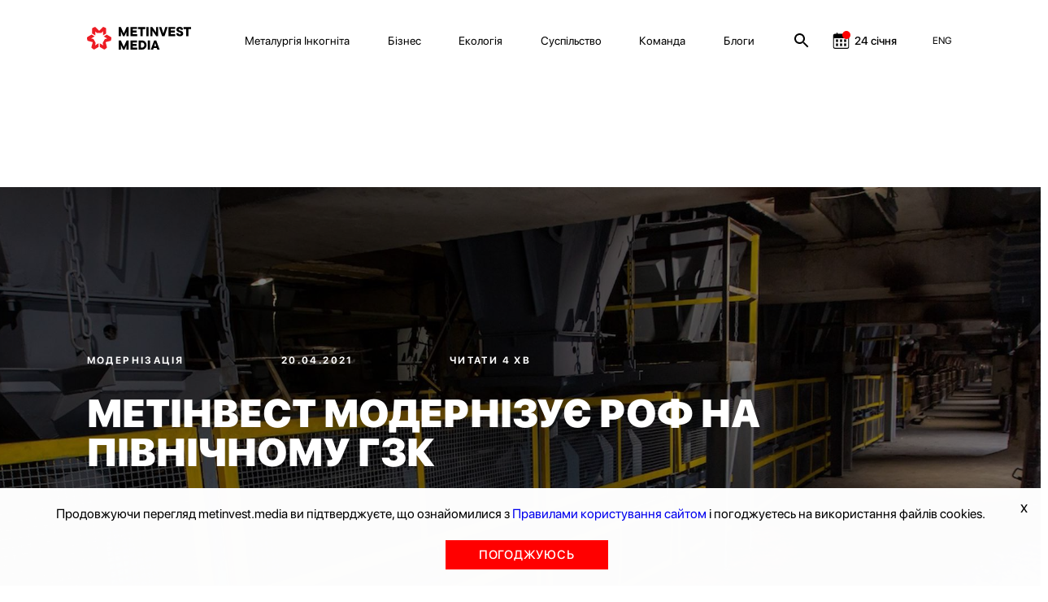

--- FILE ---
content_type: text/html; charset=utf-8
request_url: https://metinvest.media/ua/page/metinvest-moderniziruet-rof-na-sevgoke
body_size: 19179
content:
<!DOCTYPE html>
<html>
<head>
    <meta charset="UTF-8">
    <meta content="width=device-width, initial-scale=1, maximum-scale=1, user-scalable=no, shrink-to-fit=no" name="viewport">

    <link rel="shortcut icon" type="image/png" href="/dist/images/favicon.ico" />


    <link rel="stylesheet" href="/dist/css/site.css?v=8YbvTWsV1vUMW6JUtZIWvkFzp3zLJ-9SD9D1qImicA8" />

    
        <!-- Global site tag (gtag.js) - Google Analytics -->
        <script async src="https://www.googletagmanager.com/gtag/js?id=UA-154582588-1"></script>
        <script>
          window.dataLayer = window.dataLayer || [];
          function gtag(){dataLayer.push(arguments);}
          gtag('js', new Date());

          gtag('config', 'UA-154582588-1');
        </script>
    

    
<title>Метінвест модернізує РОФ на ПівнГЗК</title>
<meta property="og:type" content="website">
<meta name="description">
<meta property="og:description">
<meta property="og:title" content="Метінвест модернізує РОФ на ПівнГЗК">
	<meta property="og:image" content="https://metinvest.media/data/page/card/13/a4/13a44847783e4f179a81ba46c696897b_1280x854.jpg">
		<meta property="og:image:width" content="1280">
		<meta property="og:image:height" content="854">
<meta name="keywords">
<meta property="og:locale" content="uk">
	<meta property="fb:app_id" content="185074956134031">


			<link rel="alternate" hreflang="en" href="//metinvest.media/en/page/metinvest-moderniziruet-rof-na-sevgoke">
	<link rel="canonical" href="//metinvest.media/ua/page/metinvest-moderniziruet-rof-na-sevgoke" />





    
<script>
    window.readyQueue = [];
    window.$ = function(callback) {
        if (typeof callback == "function") {
            window.readyQueue.push({ callback: callback });
            return window.$;
        }

        return {
            ready: window.$
        };
    };

    window.readyScriptsQueue = [];
    window.readyScripts = function (urls, callback) {
        window.readyQueue.push({ urls: urls, callback: callback });
    }
</script>
	<style>
		.cursorPointer {
			cursor: pointer !important;
		}
	</style>
	<script>
	document.addEventListener('DOMContentLoaded', function(){
		setTimeout(() => {
				for (let item of document.querySelectorAll("img")){
        			if (!item.currentSrc)
        				continue
        			
        			item.classList.add("cursorPointer");
        		}	
		}, 1000)
	});
</script>
    

    <script type="application/ld+json">
    {
      "@context": "https://schema.org",
      "@type": "Organization",
      "url": "https://metinvest.media/",
      "logo": "https://metinvest.media/dist/images/seo-logo.svg"
    }
    </script>

	
        <script type="application/ld+json">
		     {"@context":"http://schema.org","@type":"NewsArticle","mainEntityOfPage":{"@type":"WebPage","@id":"//metinvest.media/ua/page/metinvest-moderniziruet-rof-na-sevgoke"},"headline":"Метінвест модернізує РОФ на ПівнГЗК","datePublished":"2021-04-21T12:26:33+03:00","dateModified":"2023-09-14T11:22:53+03:00","image":["https://metinvest.media/data/page/card/13/a4/13a44847783e4f179a81ba46c696897b_1280x854.jpg"]}
		</script>
    

    
<!-- Global site tag (gtag.js) - Google Analytics -->

    <script async src="https://www.googletagmanager.com/gtag/js?id=UA-154582588-1"></script>

    <!-- Facebook Pixel Code -->
    <script>
        !function(f,b,e,v,n,t,s)
        {if(f.fbq)return;n=f.fbq=function(){n.callMethod?
        n.callMethod.apply(n,arguments):n.queue.push(arguments)};
        if(!f._fbq)f._fbq=n;n.push=n;n.loaded=!0;n.version='2.0';
        n.queue=[];t=b.createElement(e);t.async=!0;
        t.src=v;s=b.getElementsByTagName(e)[0];
        s.parentNode.insertBefore(t,s)}(window,document,'script',
        'https://connect.facebook.net/en_US/fbevents.js');
        fbq('init', '1013652595698459');
        fbq('track', 'PageView');
    </script>
    <noscript>
        <img height="1" width="1"
        src="https://www.facebook.com/tr?id=1013652595698459&ev=PageView
        &noscript=1"/>
    </noscript>
    <!-- End Facebook Pixel Code -->
    
    
	<!-- Facebook Pixel Code -->
	<script>

!function(f,b,e,v,n,t,s)

{if(f.fbq)return;n=f.fbq=function(){n.callMethod?

n.callMethod.apply(n,arguments):n.queue.push(arguments)};

if(!f._fbq)f._fbq=n;n.push=n;n.loaded=!0;n.version='2.0';

n.queue=[];t=b.createElement(e);t.async=!0;

t.src=v;s=b.getElementsByTagName(e)[0];

s.parentNode.insertBefore(t,s)}(window, document,'script',

'https://connect.facebook.net/en_US/fbevents.js');

fbq('init', '397989391323122');

fbq('track', 'PageView');

</script>
	<noscript><img height="1" width="1" style="display:none" src="https://www.facebook.com/tr?id=397989391323122&ev=PageView&noscript=1"/></noscript>
	<!-- End Facebook Pixel Code -->

	<!-- BEGIN PLERDY CODE -->
	<script type="text/javascript" defer>
        var _protocol = (("https:" == document.location.protocol) ? " https://" : " http://");
        var _site_hash_code = "3fc4f917744033da423e43771861b1af";
        var _suid = 9971;
        </script>
	<script type="text/javascript" defer src="https://a.plerdy.com/public/js/click/main.js"></script>
	<!-- END PLERDY CODE -->

<script>
  window.dataLayer = window.dataLayer || [];
  function gtag(){dataLayer.push(arguments);}
  gtag('js', new Date());

  gtag('config', 'UA-154582588-1');
</script>


<!-- Hotjar Tracking Code for https://metinvest.media/ -->
<script>
    (function(h,o,t,j,a,r){
    h.hj=h.hj||function(){(h.hj.q=h.hj.q||[]).push(arguments)};
    h._hjSettings={hjid:2486885,hjsv:6};
    a=o.getElementsByTagName('head')[0];
    r=o.createElement('script');r.async=1;
    r.src=t+h._hjSettings.hjid+j+h._hjSettings.hjsv;
    a.appendChild(r);
    })(window,document,'https://static.hotjar.com/c/hotjar-','.js?sv=');
</script>
</head>
<body>
    <script>
	window.formatYoutubeUrl = function (inputLink){
		if (!inputLink)
			return;
		
		let resultLink = "";
		
        if (inputLink.includes("watch?v=")) {
        	resultLink = inputLink.replace("watch?v=", "embed/");
        } else if (inputLink.includes("embed")) {
        	resultLink = inputLink;
        } else if (inputLink.includes("https://youtu.be/")) {
        	resultLink = inputLink.replace("https://youtu.be/", "https://www.youtube.com/embed/")
        } else {
        	console.log("can not parse youtube url " + inputLink)
        }
        let amp = "&amp;"
        
        if (!resultLink)
        	return "";
        
        if (resultLink.includes(amp)) {
        	resultLink = resultLink.slice(0,resultLink.indexOf(amp))
        }
        
        return resultLink;
	}
</script>
<script>
	window.calendarHidePrevMonth = function(){
		var $el = $("#evPopDate");
		var $footerEl = $(".footer__date")
		
		if (!$el || !$footerEl)
			return ;
		
		var calendarText = $el[0].innerText;
		
		if (!calendarText)
			return ;
		
		var sp = calendarText.split(".")
		
		if (!sp || sp.length !== 2)
			return ;
		
			if (sp[0] === "01" || sp[0] === "1"){
				$footerEl.hide();
			} else {
				$footerEl.show();
		}
	};
</script>

<tpl id="WindowManager_WindowTemplate" style="display:none">
    &lt;div class=&quot;modal fade&quot; style=&quot;display: none;&quot; data-js-unit=&quot;AjaxWindow&quot; data-js-unit-options=&quot;{&amp;quot;mode&amp;quot;:&amp;quot;custom&amp;quot;}&quot;&gt;
        &lt;div class=&quot;modal-dialog&quot;&gt;
            &lt;div data-ajax-url=&quot;/ua/page/pagecard/card&quot; data-js-unit=&quot;AjaxUnit&quot; data-js-unit-options=&quot;{&amp;quot;successAction&amp;quot;:&amp;quot;setHtml&amp;quot;,&amp;quot;errorAction&amp;quot;:&amp;quot;alert&amp;quot;}&quot; data-ajax=&quot;ajax-window-loader&quot; data-ajax-data=&quot;&quot;&gt;
                &lt;div data-state=&quot;initial&quot;&gt;

                &lt;/div&gt;
                &lt;div data-state=&quot;loading&quot; style=&quot;display: none;&quot;&gt;
                    &lt;div class=&quot;modal-content&quot;&gt;
                        &lt;div class=&quot;modal-header&quot;&gt;
                            &lt;button type=&quot;button&quot; class=&quot;close&quot; data-dismiss=&quot;modal&quot; aria-label=&quot;Close&quot;&gt;
                                &lt;span aria-hidden=&quot;true&quot;&gt;×&lt;/span&gt;
                            &lt;/button&gt;
                            &lt;h4 class=&quot;modal-title&quot;&gt;&lt;/h4&gt;
                        &lt;/div&gt;
                        &lt;div class=&quot;modal-body&quot;&gt;
                            &lt;div class=&quot;h1 text-center&quot;&gt;Завантаження ...&lt;/div&gt;
                        &lt;/div&gt;
                    &lt;/div&gt;
                &lt;/div&gt;
                &lt;div data-state=&quot;success&quot; style=&quot;display: none;&quot;&gt;

                &lt;/div&gt;
            &lt;/div&gt;
            &lt;!-- /.modal-content --&gt;
        &lt;/div&gt;
        &lt;!-- /.modal-dialog --&gt;
    &lt;/div&gt;
</tpl>

<div data-js-unit="InlineJsUnit">
    <div id="WindowManager_WindowContainer"></div>

    <script type="text" data-inline-js-unit="ready" data-js-unit-method="ready">
        this.on("open.AjaxWindow", function(e) {
            alert("open")
        })
    </script>

</div>

<div style="position: absolute; left: -9000px" id="photoswipe_preload_root"></div>
<!-- Root element of PhotoSwipe. Must have class pswp. -->
<div class="pswp" tabindex="-1" role="dialog" aria-hidden="true" id="photoswipe_root" data-role="none">

    <!-- Background of PhotoSwipe. 
         It's a separate element as animating opacity is faster than rgba(). -->
    <div class="pswp__bg"></div>

    <!-- Slides wrapper with overflow:hidden. -->
    <div class="pswp__scroll-wrap">

        <!-- Container that holds slides. 
            PhotoSwipe keeps only 3 of them in the DOM to save memory.
            Don't modify these 3 pswp__item elements, data is added later on. -->
        <div class="pswp__container">
            <div class="pswp__item"></div>
            <div class="pswp__item"></div>
            <div class="pswp__item"></div>
        </div>

        <!-- Default (PhotoSwipeUI_Default) interface on top of sliding area. Can be changed. -->
        <div class="pswp__ui pswp__ui--hidden">

            <div class="pswp__top-bar">

                <!--  Controls are self-explanatory. Order can be changed. -->

                <div class="pswp__counter"></div>

                <button class="pswp__button pswp__button--close" title="Закрыть (Esc)" data-role="none"></button>

                <!-- <button class="pswp__button pswp__button--share" title="Share" data-role="none"></button> -->

                <button class="pswp__button pswp__button--fs" title="На полный экран" data-role="none"></button>

                <button class="pswp__button pswp__button--zoom" title="Увеличить" data-role="none"></button>

                <!-- Preloader demo http://codepen.io/dimsemenov/pen/yyBWoR -->
                <!-- element will get class pswp__preloader--active when preloader is running -->
                <div class="pswp__preloader">
                    <div class="pswp__preloader__icn">
                      <div class="pswp__preloader__cut">
                        <div class="pswp__preloader__donut"></div>
                      </div>
                    </div>
                </div>
            </div>

            <div class="pswp__share-modal pswp__share-modal--hidden pswp__single-tap">
                <div class="pswp__share-tooltip"></div> 
            </div>

            <button class="pswp__button pswp__button--arrow--left" title="Previous (arrow left)" data-role="none">
            </button>

            <button class="pswp__button pswp__button--arrow--right" title="Next (arrow right)" data-role="none">
            </button>

            <div class="pswp__caption">
                <div class="pswp__caption__center"></div>
            </div>

        </div>
    </div>
</div>
<tpl id="tpl_video_block" style="display:none">
    &lt;div class=&quot;video_card&quot; data-js-unit=&quot;ui/VideoCard&quot;&gt;
        &lt;div class=&quot;thumb_rel&quot; data-block=&quot;thumb&quot;&gt;
            &lt;div class=&quot;play_btn&quot; data-block=&quot;play&quot;&gt;&lt;/div&gt;
&#x9;&#x9;&#x9;
            &lt;table class=&quot;thumb&quot;&gt;&lt;tr&gt;&lt;td valign=&quot;middle&quot;&gt;
                &lt;img data-block=&quot;image&quot; width=&quot;100%&quot;&gt;&#x9;&#x9;&#x9;&#x9;
            &lt;/td&gt;&lt;/tr&gt;&lt;/table&gt;
        &lt;/div&gt;
&#x9;&#x9;
        &lt;div class=&quot;video&quot; data-block=&quot;video&quot;&gt;
            &lt;iframe frameborder=&quot;0&quot; allowfullscreen width=&quot;100%&quot; height=&quot;100%&quot;&gt;&lt;/iframe&gt;
        &lt;/div&gt;&#x9;&#x9;&#x9;&#x9;
    &lt;/div&gt;
</tpl>



<style>
	.notInitialized {
		display: none !important;
	}
</style>

<header class="header header--black notInitialized">

    <div class="mobile-menu">
        <div class="grid">
            <div class="grid__offset-3">
                <div class='mobile-info'>

                    <a href="/ua/page/search">
                        <svg width="24" height="24" viewBox="0 0 24 24" fill="inherit" xmlns="http://www.w3.org/2000/svg">
                            <path d="M15.5 14H14.71L14.43 13.73C15.41 12.59 16 11.11 16 9.5C16 5.91 13.09 3 9.5 3C5.91 3 3 5.91 3 9.5C3 13.09 5.91 16 9.5 16C11.11 16 12.59 15.41 13.73 14.43L14 14.71V15.5L19 20.49L20.49 19L15.5 14ZM9.5 14C7.01 14 5 11.99 5 9.5C5 7.01 7.01 5 9.5 5C11.99 5 14 7.01 14 9.5C14 11.99 11.99 14 9.5 14Z" fill="inherit"/>
                        </svg>
                    </a>

                    <div class="socials">
                        <a href="https://www.facebook.com/metinvest" target="_blank" class="socials__item">
                            <img src='/dist/images/facebook.svg' alt=''/>
                        </a>
                        <a href="https://www.linkedin.com/company/metinvest" target="_blank" class="socials__item">
                            <img src='/dist/images/linkedin.svg' alt=''/>
                        </a>
                        <a href="https://twitter.com/metinvest" target="_blank" class="socials__item">
                            <img src='/dist/images/twitter.svg' alt=''/>
                        </a>
                        <a href="https://www.instagram.com/metinvest" target="_blank" class="socials__item">
                            <img src='/dist/images/instagram.svg' alt=''/>
                        </a>

                        <a href="/account/login" class="login-link__button-mobile" style="display: none">
                            <svg width="14" height="18" viewBox="0 0 14 18" fill="none" xmlns="http://www.w3.org/2000/svg">
                                <path fill-rule="evenodd" clip-rule="evenodd" d="M11.5971 4.97529C11.5971 7.585 9.53988 9.70059 7.00219 9.70059C4.46451 9.70059 2.40731 7.585 2.40731 4.97529C2.40731 2.36559 4.46451 0.25 7.00219 0.25C9.53988 0.25 11.5971 2.36559 11.5971 4.97529ZM10.9461 12.3629C12.407 12.6587 13.3608 13.1414 13.7696 13.9198C14.0766 14.5274 14.0766 15.2507 13.7696 15.8582C13.3608 16.6367 12.4449 17.1505 10.9309 17.4152C10.2563 17.5512 9.57342 17.6396 8.88707 17.6798C8.2512 17.7499 7.61534 17.7499 6.9719 17.7499H5.81372C5.57149 17.7188 5.33682 17.7032 5.10973 17.7032C4.42335 17.6679 3.74032 17.582 3.06587 17.4463C1.6049 17.1661 0.651101 16.6678 0.242331 15.8894C0.0845308 15.5878 0.00133863 15.2509 9.66883e-05 14.9085C-0.00319245 14.564 0.0774838 14.2241 0.234761 13.9198C0.635962 13.1414 1.58976 12.6354 3.06587 12.3629C3.74329 12.2299 4.42865 12.1441 5.1173 12.106C6.377 12.0045 7.6425 12.0045 8.90221 12.106C9.58819 12.146 10.2709 12.2318 10.9461 12.3629Z"/>
                            </svg>
                        </a>
                    </div>
                </div>

                <nav class="mobile-nav">
                    <ul class='mobile-nav__list'>
                            <li class="mobile-nav__item">
                                <a href="/ua/pages/metallurgy-incognita" class="mobile-nav__link">Металургія Інкогніта</a>
                            </li>
                            <li class="mobile-nav__item">
                                <a href="/ua/pages/business" class="mobile-nav__link">Бізнес</a>
                            </li>
                            <li class="mobile-nav__item">
                                <a href="/ua/pages/ecology" class="mobile-nav__link">Екологія</a>
                            </li>
                            <li class="mobile-nav__item">
                                <a href="/ua/pages/society" class="mobile-nav__link">Суспільство</a>
                            </li>
                            <li class="mobile-nav__item">
                                <a href="/ua/pages/team" class="mobile-nav__link">Команда</a>
                            </li>
                            <li class="mobile-nav__item">
                                <a href="/ua/pages/blogs" class="mobile-nav__link">Блоги</a>
                            </li>
                    </ul>
                </nav>

                <div class="press-info">
                    <div class='press-info__title'>
                        На зв'язку 24/7
                    </div>
                    <a href='mailto:online@metinvestholding.com' class='press-info__contacts'>online@metinvestholding.com</a>
                    <a class="press-info__contacts" href="https://m.me/metinvest" target="_blank">m.me/metinvest</a>
                </div>
                <div class="header-lang mobile-header-lang">
                        <span class="link lang-switch" data-js-unit="InlineJsUnit">
                <a class="link" href="//metinvest.media/en/page/metinvest-moderniziruet-rof-na-sevgoke">
                            <span>ENG</span>
                </a>
    </span>

                </div>
            </div>
        </div>
    </div>

    <div class="grid">
        <div class="offset-1 col-11">
            <div class="header__inner">
                <a href="/ua" class="logo logo--black">
                    <img src="/dist/images/black-logo.svg" alt=""/>
                </a>
                <a href="/ua" class="logo logo--white">
                    <img src="/dist/images/white-logo.svg" alt=""/>
                </a>
                <nav class="nav">
                    <ul class="nav__list">
                        <li class="nav__item site-menu">
                            <ul>
                                    <li class="nav__item">
                                        <a href="/ua/pages/metallurgy-incognita" class="nav__link">Металургія Інкогніта</a>
                                    </li>
                                    <li class="nav__item">
                                        <a href="/ua/pages/business" class="nav__link">Бізнес</a>
                                    </li>
                                    <li class="nav__item">
                                        <a href="/ua/pages/ecology" class="nav__link">Екологія</a>
                                    </li>
                                    <li class="nav__item">
                                        <a href="/ua/pages/society" class="nav__link">Суспільство</a>
                                    </li>
                                    <li class="nav__item">
                                        <a href="/ua/pages/team" class="nav__link">Команда</a>
                                    </li>
                                    <li class="nav__item">
                                        <a href="/ua/pages/blogs" class="nav__link">Блоги</a>
                                    </li>
                            </ul>
                        </li>

                        <li class="nav__item search-link">
                            <a href="/ua/page/search">
                                <svg width="24" height="24" viewBox="0 0 24 24" fill="inherit" xmlns="http://www.w3.org/2000/svg">
                                    <path d="M15.5 14H14.71L14.43 13.73C15.41 12.59 16 11.11 16 9.5C16 5.91 13.09 3 9.5 3C5.91 3 3 5.91 3 9.5C3 13.09 5.91 16 9.5 16C11.11 16 12.59 15.41 13.73 14.43L14 14.71V15.5L19 20.49L20.49 19L15.5 14ZM9.5 14C7.01 14 5 11.99 5 9.5C5 7.01 7.01 5 9.5 5C11.99 5 14 7.01 14 9.5C14 11.99 11.99 14 9.5 14Z" fill="inherit"/>
                                </svg>
                            </a>
                        </li>


                        <li class="nav__item calendar-link event-calendar">

	                        <a href="/ua/calendar">
		                        <div>
									<svg width="24" height="24" viewBox="0 0 24 24" fill="none" xmlns="http://www.w3.org/2000/svg">
										<g clip-path="url(#clip0)">
											<path d="M19.9219 3.5625H18.125V2.625C18.125 2.27984 17.8452 2 17.5 2C17.1548 2 16.875 2.27984 16.875 2.625V3.5625H8.125V2.625C8.125 2.27984 7.8452 2 7.5 2C7.1548 2 6.875 2.27984 6.875 2.625V3.5625H5.07812C3.65652 3.5625 2.5 4.71902 2.5 6.14062V19.4219C2.5 20.8435 3.65652 22 5.07812 22H19.9219C21.3435 22 22.5 20.8435 22.5 19.4219V6.14062C22.5 4.71902 21.3435 3.5625 19.9219 3.5625ZM21.25 19.4219C21.25 20.1554 20.6554 20.75 19.9219 20.75H5.07812C4.34461 20.75 3.75 20.1554 3.75 19.4219V9.07031C3.75 8.96246 3.83746 8.875 3.94531 8.875H21.0547C21.1625 8.875 21.25 8.96246 21.25 9.07031V19.4219Z" fill="inherit" />
											<mask id="path-2-outside-1" maskUnits="userSpaceOnUse" x="5.5" y="10" width="14" height="9" fill="black">
												<rect fill="white" x="5.5" y="10" width="14" height="9" />
												<path fill-rule="evenodd" clip-rule="evenodd" d="M13.5 11H11.5V13H13.5V11ZM8.5 16H6.5V18H8.5V16ZM16.5 11H18.5V13H16.5V11ZM8.5 11H6.5V13H8.5V11ZM11.5 16H13.5V18H11.5V16ZM18.5 16H16.5V18H18.5V16Z" />
											</mask>
											<path fill-rule="evenodd" clip-rule="evenodd" d="M13.5 11H11.5V13H13.5V11ZM8.5 16H6.5V18H8.5V16ZM16.5 11H18.5V13H16.5V11ZM8.5 11H6.5V13H8.5V11ZM11.5 16H13.5V18H11.5V16ZM18.5 16H16.5V18H18.5V16Z" fill="inherit" />
											<path d="M11.5 11V10.5H11V11H11.5ZM13.5 11H14V10.5H13.5V11ZM11.5 13H11V13.5H11.5V13ZM13.5 13V13.5H14V13H13.5ZM6.5 16V15.5H6V16H6.5ZM8.5 16H9V15.5H8.5V16ZM6.5 18H6V18.5H6.5V18ZM8.5 18V18.5H9V18H8.5ZM18.5 11H19V10.5H18.5V11ZM16.5 11V10.5H16V11H16.5ZM18.5 13V13.5H19V13H18.5ZM16.5 13H16V13.5H16.5V13ZM6.5 11V10.5H6V11H6.5ZM8.5 11H9V10.5H8.5V11ZM6.5 13H6V13.5H6.5V13ZM8.5 13V13.5H9V13H8.5ZM13.5 16H14V15.5H13.5V16ZM11.5 16V15.5H11V16H11.5ZM13.5 18V18.5H14V18H13.5ZM11.5 18H11V18.5H11.5V18ZM16.5 16V15.5H16V16H16.5ZM18.5 16H19V15.5H18.5V16ZM16.5 18H16V18.5H16.5V18ZM18.5 18V18.5H19V18H18.5ZM11.5 11.5H13.5V10.5H11.5V11.5ZM12 13V11H11V13H12ZM13.5 12.5H11.5V13.5H13.5V12.5ZM13 11V13H14V11H13ZM6.5 16.5H8.5V15.5H6.5V16.5ZM7 18V16H6V18H7ZM8.5 17.5H6.5V18.5H8.5V17.5ZM8 16V18H9V16H8ZM18.5 10.5H16.5V11.5H18.5V10.5ZM19 13V11H18V13H19ZM16.5 13.5H18.5V12.5H16.5V13.5ZM16 11V13H17V11H16ZM6.5 11.5H8.5V10.5H6.5V11.5ZM7 13V11H6V13H7ZM8.5 12.5H6.5V13.5H8.5V12.5ZM8 11V13H9V11H8ZM13.5 15.5H11.5V16.5H13.5V15.5ZM14 18V16H13V18H14ZM11.5 18.5H13.5V17.5H11.5V18.5ZM11 16V18H12V16H11ZM16.5 16.5H18.5V15.5H16.5V16.5ZM17 18V16H16V18H17ZM18.5 17.5H16.5V18.5H18.5V17.5ZM18 16V18H19V16H18Z" fill="inherit" mask="url(#path-2-outside-1)" />
										</g>
										<circle cx="19" cy="5" r="5" fill="#FF0000" />
										<defs>
											<clipPath id="clip0">
												<rect width="20" height="20" fill="white" transform="translate(2.5 2)" />
											</clipPath>
										</defs>
									</svg>
		                        </div>
		                        <div id="header__date__business" data-date="2026-01-24">24 січня</div>
	                        </a>

                        </li>

                            <li class="nav__item login-link" style="display: none;">

                                <button type="button" data-toggle="modal" data-target="#loginModal" class="login-link__button">
                                    <svg width="14" height="18" viewBox="0 0 14 18" fill="none" xmlns="http://www.w3.org/2000/svg">
                                        <path fill-rule="evenodd" clip-rule="evenodd" d="M11.5971 4.97529C11.5971 7.585 9.53988 9.70059 7.00219 9.70059C4.46451 9.70059 2.40731 7.585 2.40731 4.97529C2.40731 2.36559 4.46451 0.25 7.00219 0.25C9.53988 0.25 11.5971 2.36559 11.5971 4.97529ZM10.9461 12.3629C12.407 12.6587 13.3608 13.1414 13.7696 13.9198C14.0766 14.5274 14.0766 15.2507 13.7696 15.8582C13.3608 16.6367 12.4449 17.1505 10.9309 17.4152C10.2563 17.5512 9.57342 17.6396 8.88707 17.6798C8.2512 17.7499 7.61534 17.7499 6.9719 17.7499H5.81372C5.57149 17.7188 5.33682 17.7032 5.10973 17.7032C4.42335 17.6679 3.74032 17.582 3.06587 17.4463C1.6049 17.1661 0.651101 16.6678 0.242331 15.8894C0.0845308 15.5878 0.00133863 15.2509 9.66883e-05 14.9085C-0.00319245 14.564 0.0774838 14.2241 0.234761 13.9198C0.635962 13.1414 1.58976 12.6354 3.06587 12.3629C3.74329 12.2299 4.42865 12.1441 5.1173 12.106C6.377 12.0045 7.6425 12.0045 8.90221 12.106C9.58819 12.146 10.2709 12.2318 10.9461 12.3629Z"/>
                                    </svg>
                                </button>
                                <!-- Modal -->
                                <div class="modal fade" id="loginModal" tabindex="-1" role="dialog" aria-labelledby="exampleModalLabel" aria-hidden="true" style="display: none;">
                                    <div class="modal-dialog" role="document">
                                        <div class="modal-content">
                                            <div class="modal-body">
	                                            

<div class="autorization-block">

	<form method="post" class="form" action="/account/login?ReturnUrl=/page/metinvest-moderniziruet-rof-na-sevgoke">
	<input name="__RequestVerificationToken" type="hidden" value="CfDJ8MXYQpZKo9lNpLI9Wtvc3MtnnlliqcU8lBD7t1izRQXE3415sYFyAl32eW72mzxwSs16mURznjiYDMCnuLmv4OaCqyYjcQtkY8xfnLu4B_1TiWDXEZb8MrwI14mJ4Sr1jjvmWdHxMCKUU-mFpz61pwI" />
		<div class="heade-text">Войти</div>
		<div class="line"></div>
		<div class="extra-links">
			<div class="caption">За допомогою:</div>
			<div class="extra-links__socials">
				<a class="" href="/ua/page/pagecard/card?provider=Google&amp;returnurl=%2Fpage%2Fmetinvest-moderniziruet-rof-na-sevgoke&amp;page=%2FAccount%2FExternalLogin">
					<img src="/dist/images/google.png"/>
				</a>
				<a class="" href="/ua/page/pagecard/card?provider=Facebook&amp;returnurl=%2Fpage%2Fmetinvest-moderniziruet-rof-na-sevgoke&amp;page=%2FAccount%2FExternalLogin">
					<img src="/dist/images/facebook.png"/>
				</a>
			</div>
		</div>

		<div class="line"></div>

		<div class="text-danger validation-summary-valid" data-valmsg-summary="true"><ul><li style="display:none"></li>
</ul></div>

		<div class="form-group">
			<div class="label">
				<label for="Login">Email / телефон</label>
			</div>
			<div class="input">
				<input class="form-control" type="text" data-val="true" data-val-required="Поле Email / телефон обов&#x27;язково для заповнення." id="Login" name="Login" value="" />
				<span class="text-danger field-validation-valid" data-valmsg-for="Login" data-valmsg-replace="true"></span>
			</div>
		</div>

		<div class="form-group">
			<div class="label">
				<label for="Password">Пароль</label>
			</div>
			<div class="input">
				<input class="form-control" type="password" data-val="true" data-val-required="Поле Пароль обов&#x27;язково для заповнення." id="Password" name="Password" />
				<span class="text-danger field-validation-valid" data-valmsg-for="Password" data-valmsg-replace="true"></span>
			</div>
		</div>
		<div class="form-group">
			<div class="checkbox">
			</div>
		</div>
		<div class="form-group">
			<button type="submit" class="btn btn-default custom-btn">Увійти</button>
		</div>
		<div class="bottom-block">
			<a href="/account/forgot-password" class="link">Забули пароль?</a>
		</div>


	</form>
</div>
                                            </div>
                                        </div>
                                    </div>
                                </div>
                            </li>

                        <div class="nav__item mobile-menu-btn">
                            <div>
                                <span></span>
                            </div>
                        </div>
                    </ul>
                </nav>
                <div class="header-lang">
                        <span class="link lang-switch" data-js-unit="InlineJsUnit">
                <a class="link" href="//metinvest.media/en/page/metinvest-moderniziruet-rof-na-sevgoke">
                            <span>ENG</span>
                </a>
    </span>

                </div>
            </div>
        </div>

    </div>
</header>

<div class="overline__hide"></div>
<script>
	


	const headDropBlock = document.querySelector('.modal-profile');
	const userPhotos = document.querySelector('[data-target="#profileModal"]');

	if (userPhotos) {
		userPhotos.addEventListener('click', () => {

			document.querySelector('.overline__hide').classList.toggle('overline__show');
			headDropBlock.classList.toggle('block__modal__show');


			document.querySelector('.overline__hide').addEventListener('click', () => {
				headDropBlock.classList.remove('block__modal__show');
				headDropBlock.style.display = "none";
				document.querySelector('.overline__hide').classList.remove('overline__show');
			})

			headDropBlock.addEventListener('click', () => {
				headDropBlock.classList.remove('block__modal__show');
				headDropBlock.style.display = "none";
				document.querySelector('.overline__hide').classList.remove('overline__show');
			})
		});	
	}	
</script>


<main>
    


    
            

    <div class="main article article-LongRead " data-placeholder-entity="{&quot;entityName&quot;:&quot;PageCard&quot;,&quot;entityId&quot;:3316}">

        <div class="article-hero" style="background-image: url(/data/page/card/13/a4/_crop_1920x1080_x0y0w1280h720/4c331367/13a44847783e4f179a81ba46c696897b_1280x854.jpg)">
            <div class="article-hero__heading">
                    <a class="supertag c-white" href="/ua/page/tag/57">
                        Модернізація
                    </a>
                <span class="supertag c-white">20.04.2021</span>
                <span class="supertag c-white no-margin">
                        Читати 4 хв
                </span>

                <h1 class="heading heading--main heading--white">
                        <p>Метінвест модернізує РОФ на Північному ГЗК</p>

                </h1>
            </div>
            
            <div class="opacity-layer"></div>
        </div>
        <div class="grid article__grid">
            <div class="grid__col-3 article__sidebar">
                
                
    <a class="geo-tag" href="/ua/page/tag/54">
        Кривий Ріг
    </a>
    <ul class="tags-sidebar">
            <li>
                <a class="tags-sidebar-item" href="/ua/page/tags?tag=%D0%A1%D0%B5%D0%B2%D0%93%D0%9E%D0%9A%20">
                    СевГОК 
                </a>
            </li>
            <li>
                <a class="tags-sidebar-item" href="/ua/page/tags?tag=%D0%A0%D0%9E%D0%A4">
                    РОФ
                </a>
            </li>
            <li>
                <a class="tags-sidebar-item" href="/ua/page/tags?tag=%D0%B8%D0%BD%D0%B2%D0%B5%D1%81%D1%82%D0%B8%D1%86%D0%B8%D0%B8">
                    инвестиции
                </a>
            </li>
    </ul>

                
                <div class="ui-n-toolbar-left" data-placeholder-entity="{&quot;entityName&quot;:&quot;PageCard&quot;,&quot;entityId&quot;:3316}">
                    <div>
		<div data-placeholder-entity="{&quot;entityName&quot;:&quot;PageCard&quot;,&quot;entityId&quot;:3144}">
			<a href="/ua/page/sevgok-vysadil-na-promyshlennyh-ploshchadkah-bolee-20-tysyach-rasteniy" class="vertical-card vertical-card--text" style="background-image: url(/data/page/card/63/ef/_max_800x800_x433y0w569h853/719f57f8/63ef62f62ce146c5b68176af5da49640_1280x853.jpg)">
				<div class="material-type"></div>
				<div class="card__timer">Читати 4 хв</div>
				<div class="vertical-card__info">
					<div class="supertag c-white">Екологія</div>
					<div class="vertical-card__title c-white"><p>Північний ГЗК висадив понад 20 тисяч рослин</p>
</div>
				</div>
				<div class="gradient-layer"></div>
			</a>
		</div>

</div>

                </div>
            </div>
            <div class="grid__col-9 article__content">


                <div class="html-content" data-js-unit="HtmlContent">
                    <div class="container">

                                <div data-placeholder-entity="{&quot;entityName&quot;:&quot;PageCard&quot;,&quot;entityId&quot;:3316}">
                                    
                                </div>
                            <div data-placeholder-entity="{&quot;entityName&quot;:&quot;PageCard&quot;,&quot;entityId&quot;:3316}">
                                <div class="row" style="">
<div class="col-md-12">
<p><b>На першій рудозбагачувальній фабриці Північного ГЗК після капремонту ввели&nbsp;в експлуатацію технологічну&nbsp;секцію&nbsp;№ 23. На відновлення обладнання Метінвест направив близько 190 млн грн.</b></p>
</div>
</div>

<div class="row" style="">
<div class="col-md-12"><img data-filename="СЕВГОК_ РОФ-1_Секция №23 3.jpg" src="/data/file/ac/fb/acfb82d8250240308120e3fc4fd42aa5_1200x800.jpeg" /></div>
</div>

<div class="row" style="">
<div class="col-md-12">
<p>Основне обладнання оновили на всіх ділянках &ndash;&nbsp;подачі руди, подрібнення, сепарації, гидроциклонів і пісочних насосів. Встановили головний&nbsp;та два&nbsp;доподріблювальних кульових млини. Для підвищення зносостійкості застосували гумотехнічну металеву футеровку. Замінили конвеєри подачі руди, спіральний класифікатор, дешламатори, зумпфи, насоси та напірні трубопроводи.</p>
</div>
</div>

<div class="row" style="">
<div class="col-md-12"><img data-filename="СЕВГОК_ РОФ-1_Секция №23 4.jpg" src="/data/file/6b/96/6b96f9f8b1374bd1bfc95f482d23161a_1200x800.jpeg" /></div>
</div>

<div class="row" style="">
<div class="col-md-12">
<p>Сучасне обладнання з підвищеною напругою магнітного поля придбали на дільницю&nbsp;I-IV стадії сепарації. Для досягнення стабільних якісних показників на основній і контрольній&nbsp;класифікації використали&nbsp;високоефективні батареї гідроциклонів POLYTECH, виготовлені індивідуально під технології фабрики.</p>
</div>
</div>

<div class="row" style="">
<div class="col-md-12"><img data-filename="СЕВГОК_ РОФ-1_Секция №23 5.jpg" src="/data/file/13/ad/13ad71b6bcc84f95b58d95f80bb0f5b2_1200x800.jpeg" /></div>
</div>

<div class="row" style="">
<div class="col-md-12">
<p>Паралельно завершили перший етап проєкту автоматизації секції. На другому етапі для зниження електроспоживання збагачувачі планують встановити частотні перетворювачі.</p>
</div>
</div>

<div class="row" style="">
<div class="col-md-12"><img data-filename="СЕВГОК_ РОФ-1_Секция №23 6.jpg" src="/data/file/88/6a/886a3faf1a86490cb94f1e31b5da8f1f_1200x800.jpeg" /></div>
</div>

<div class="row" style="">
<div class="col-md-12">
<p>Відповідно до вимог охорони праці та промбезпеки на всіх ділянках секції встановили нові опорні металоконструкції, перехідні майданчики, майданчики обслуговування. Для безаварійної роботи секції оновили кабельно-провідникову продукцію та електрообладнання. Найближчим часом збагачувачі планують вийти на навантаження 85,1 т концентрату на годину з якістю продукції не менше 65,8%.</p>
</div>
</div>

<div class="row" style="">
<div class="col-md-12"><img data-filename="СЕВГОК_ РОФ-1_Секция №23 7.jpg" src="/data/file/94/05/9405fbbd1dc94297a15669882edc46ae_1200x800.jpeg" /></div>
</div>

<div class="row">
<div class="col-md-12" style="background: #ededed; margin: 20px 0; padding: 45px 40px;">
<div style="padding-left:50px; padding-top: 25px; background-image: url(/plugins/content-builder/assets/minimalist-blocks/images/symbolBack.png); background-repeat: no-repeat; background-size: auto 36px;">
<p style="font-size: 20px; font-weight: 300; line-height: 1.55; margin-top: 0; margin-bottom: 20px;">&laquo;Інвестиції в оновлення виробничих потужностей &ndash;&nbsp;це стабільна робота комбінату. Цього року&nbsp;Північний ГЗК продовжить модернізацію фабрики на дільницях подрібнення й магнітної сепарації. Перехід на сучасні технології дозволить збільшити обсяги виробництва, підвищити конкурентоспроможність готової продукції та&nbsp;поліпшити умови праці на робочих місцях&raquo;, &ndash;&nbsp;зазначив генеральний директор Північного ГЗК Андрій Скачков.</p>
</div>
</div>
</div>

<div class="row">
<div class="col-md-12">
<p>Усього в&nbsp;2021 році на відновлення техніки й&nbsp;обладнання, капітальний ремонт будівель і споруд підприємства планується інвестувати 1 600 000 000 грн.</p>
</div>
</div>

                            </div>
                    </div>
                </div>
                <div class="socials-items">
	<a href="#" class="share-btn" onclick="return false;">Поділитися</a>
	<a href="#" onclick="window.open(&#x27;https://www.facebook.com/dialog/feed?app_id=185074956134031&amp;link=https%3A%2F%2Fmetinvest.media%2Fpage%2Fmetinvest-moderniziruet-rof-na-sevgoke&amp;name=%D0%9C%D0%B5%D1%82%D1%96%D0%BD%D0%B2%D0%B5%D1%81%D1%82%20%D0%BC%D0%BE%D0%B4%D0%B5%D1%80%D0%BD%D1%96%D0%B7%D1%83%D1%94%20%D0%A0%D0%9E%D0%A4%20%D0%BD%D0%B0%20%D0%9F%D1%96%D0%B2%D0%BD%D0%93%D0%97%D0%9A&amp;picture=&amp;caption=&amp;description=&amp;redirect_uri=&amp;display=popup&#x27;, &#x27;Опубликовать в Facebook&#x27;, &#x27;width=640,height=436,toolbar=0,status=0&#x27;); return false;" class="socials__item">
		<svg width="24" height="24" viewBox="0 0 24 24" fill="none" xmlns="http://www.w3.org/2000/svg">
			<path d="M14.7584 11.9884H12.9787V18H10.2824V11.9884H9V9.87574H10.2824V8.50859C10.2824 7.53092 10.7861 6 13.0027 6L15 6.0077V8.05844H13.5508C13.3131 8.05844 12.9789 8.16794 12.9789 8.63432V9.87771H14.994L14.7584 11.9884Z" fill="black" />
		</svg>
	</a>
	<a href="#" onclick="window.open(&#x27;https://www.linkedin.com/shareArticle?mini=true&amp;url=https%3A%2F%2Fmetinvest.media%2Fpage%2Fmetinvest-moderniziruet-rof-na-sevgoke&amp;title=%D0%9C%D0%B5%D1%82%D1%96%D0%BD%D0%B2%D0%B5%D1%81%D1%82%20%D0%BC%D0%BE%D0%B4%D0%B5%D1%80%D0%BD%D1%96%D0%B7%D1%83%D1%94%20%D0%A0%D0%9E%D0%A4%20%D0%BD%D0%B0%20%D0%9F%D1%96%D0%B2%D0%BD%D0%93%D0%97%D0%9A&#x27;, &#x27;Опубликовать в Linked In&#x27;, &#x27;width=540,height=440,toolbar=0,status=0&#x27;); return false;" class="socials__item">
		<svg width="24" height="24" viewBox="0 0 24 24" fill="none" xmlns="http://www.w3.org/2000/svg">
			<g clip-path="url(#clip0)">
				<path d="M18 12.7436V17H15.6418V13.0288C15.6418 12.0317 15.3014 11.3507 14.4475 11.3507C13.7959 11.3507 13.4089 11.8092 13.2379 12.2531C13.1758 12.4117 13.1598 12.632 13.1598 12.8545V16.9998H10.8015C10.8015 16.9998 10.8332 10.2739 10.8015 9.57771H13.16V10.6295C13.1553 10.6378 13.1486 10.6459 13.1444 10.6538H13.16V10.6295C13.4734 10.1249 14.0323 9.40343 15.2853 9.40343C16.8368 9.40343 18 10.4642 18 12.7436ZM8.33446 6C7.52777 6 7 6.55414 7 7.2822C7 7.9948 7.51247 8.56495 8.30351 8.56495H8.31881C9.14133 8.56495 9.65275 7.9948 9.65275 7.2822C9.63709 6.55414 9.14133 6 8.33446 6ZM7.14016 17H9.49763V9.57771H7.14016V17Z" fill="black" />
			</g>
			<defs>
				<clipPath id="clip0">
					<rect width="24" height="24" fill="white" />
				</clipPath>
			</defs>
		</svg>
	</a>
	<a href="#" onclick="window.open(&#x27;https://twitter.com/intent/tweet?url=https%3A%2F%2Fmetinvest.media%2Fpage%2Fmetinvest-moderniziruet-rof-na-sevgoke&amp;text=&#x27;, &#x27;Опубликовать в Twitter&#x27;, &#x27;width=540,height=440,toolbar=0,status=0&#x27;); return false;" class="socials__item">
		<svg width="24" height="24" viewBox="0 0 24 24" fill="none" xmlns="http://www.w3.org/2000/svg">
			<g clip-path="url(#clip0)">
				<path d="M18 8.18385C17.5586 8.38454 17.0838 8.52029 16.5859 8.58091C17.0943 8.26857 17.4844 7.77436 17.6686 7.18451C17.1929 7.47388 16.6657 7.6838 16.1052 7.79695C15.6561 7.30651 15.0162 7 14.3077 7C12.9483 7 11.8458 8.13057 11.8458 9.52452C11.8458 9.7224 11.8676 9.915 11.9099 10.0999C9.86377 9.99463 8.04957 8.98965 6.83522 7.46183C6.62334 7.8346 6.50179 8.26857 6.50179 8.73115C6.50179 9.6068 6.93675 10.3798 7.59699 10.8324C7.19361 10.8194 6.81373 10.7059 6.48196 10.5163C6.48178 10.5271 6.48178 10.5378 6.48178 10.5483C6.48178 11.7715 7.33076 12.7918 8.45681 13.0235C8.25044 13.0815 8.0325 13.1122 7.80832 13.1122C7.64932 13.1122 7.49527 13.0966 7.34508 13.0672C7.65831 14.0699 8.56734 14.7999 9.64491 14.8204C8.80217 15.4976 7.74075 15.9011 6.58698 15.9011C6.38869 15.9011 6.19223 15.8892 6 15.8657C7.08896 16.5822 8.38337 17 9.77362 17C14.302 17 16.7785 13.1533 16.7785 9.81691C16.7785 9.70752 16.7761 9.59851 16.7713 9.49045C17.2527 9.13461 17.6701 8.69011 18 8.18385Z" fill="black" />
			</g>
			<defs>
				<clipPath id="clip0">
					<rect width="24" height="24" fill="white" />
				</clipPath>
			</defs>
		</svg>
	</a>
	<a href="#" onclick="window.open(&#x27;tg://msg_url?&amp;url=https%3A%2F%2Fmetinvest.media%2Fpage%2Fmetinvest-moderniziruet-rof-na-sevgoke&#x27;, &#x27;Поделиться в Telegram&#x27;, &#x27;width=800,height=300,toolbar=0,status=0&#x27;); return false;" class="socials__item">
		<svg width="24" height="24" viewBox="0 0 24 24" fill="none" xmlns="http://www.w3.org/2000/svg">
			<path d="M6.21196 12.2745L8.977 13.361L10.0472 16.9847C10.1157 17.2168 10.3853 17.3026 10.5642 17.1486L12.1055 15.8257C12.267 15.6871 12.4972 15.6802 12.666 15.8092L15.4459 17.9342C15.6373 18.0806 15.9085 17.9702 15.9565 17.7267L17.9929 7.41353C18.0453 7.14754 17.7971 6.92565 17.5565 7.0236L6.20872 11.6325C5.92868 11.7462 5.93112 12.1637 6.21196 12.2745ZM9.87476 12.7826L15.2787 9.27848C15.3758 9.21569 15.4757 9.35394 15.3923 9.43539L10.9325 13.8C10.7758 13.9536 10.6746 14.1592 10.646 14.3824L10.4941 15.5677C10.474 15.726 10.2628 15.7417 10.2213 15.5885L9.63704 13.4271C9.57012 13.1805 9.66764 12.9172 9.87476 12.7826Z" fill="black" />
		</svg>
	</a>
	<a href="#" onclick="window.open(&#x27;mailto:?subject=%D0%9C%D0%B5%D1%82%D1%96%D0%BD%D0%B2%D0%B5%D1%81%D1%82%20%D0%BC%D0%BE%D0%B4%D0%B5%D1%80%D0%BD%D1%96%D0%B7%D1%83%D1%94%20%D0%A0%D0%9E%D0%A4%20%D0%BD%D0%B0%20%D0%9F%D1%96%D0%B2%D0%BD%D0%93%D0%97%D0%9A&amp;body=%D0%9C%D0%B5%D1%82%D1%96%D0%BD%D0%B2%D0%B5%D1%81%D1%82%20%D0%BC%D0%BE%D0%B4%D0%B5%D1%80%D0%BD%D1%96%D0%B7%D1%83%D1%94%20%D0%A0%D0%9E%D0%A4%20%D0%BD%D0%B0%20%D0%9F%D1%96%D0%B2%D0%BD%D0%93%D0%97%D0%9A%0D%0Ahttps%3A%2F%2Fmetinvest.media%2Fpage%2Fmetinvest-moderniziruet-rof-na-sevgoke&#x27;, &#x27;Отправить e-mail&#x27;, &#x27;width=800,height=300,toolbar=0,status=0&#x27;); return false;" class="socials__item">
		<svg width="24" height="24" viewBox="0 0 24 24" fill="none" xmlns="http://www.w3.org/2000/svg">
			<path d="M7.15176 10.5126C7.30356 10.6125 7.76113 10.9095 8.52451 11.4032C9.28791 11.8969 9.87273 12.2771 10.279 12.5437C10.3236 12.5729 10.4184 12.6365 10.5635 12.7344C10.7086 12.8324 10.8292 12.9115 10.9251 12.9719C11.0211 13.0323 11.1371 13.1 11.2734 13.175C11.4095 13.2499 11.5379 13.3063 11.6584 13.3436C11.779 13.3812 11.8906 13.3998 11.9933 13.3998H12.0067C12.1094 13.3998 12.221 13.3812 12.3416 13.3436C12.4621 13.3063 12.5906 13.2499 12.7266 13.175C12.8628 13.1 12.9788 13.0323 13.0748 12.9719C13.1708 12.9115 13.2913 12.8324 13.4364 12.7344C13.5815 12.6364 13.6764 12.5729 13.721 12.5437C14.1317 12.2771 15.1764 11.6 16.8549 10.5124C17.1808 10.3 17.4531 10.0437 17.6718 9.7437C17.8907 9.44381 18 9.12921 18 8.80008C18 8.52504 17.8939 8.2896 17.6818 8.09378C17.4698 7.89792 17.2186 7.80005 16.9285 7.80005H7.07138C6.72766 7.80005 6.46313 7.90837 6.27787 8.125C6.09262 8.34168 6 8.61252 6 8.93749C6 9.19999 6.12281 9.48444 6.36831 9.79068C6.61378 10.0969 6.87502 10.3376 7.15176 10.5126Z" fill="black" />
			<path d="M17.3303 11.1812C15.8661 12.1062 14.7544 12.825 13.9956 13.3375C13.7411 13.5125 13.5347 13.649 13.3761 13.7469C13.2176 13.8448 13.0068 13.9448 12.7433 14.0468C12.48 14.149 12.2346 14.2 12.0068 14.2H11.9933C11.7656 14.2 11.52 14.149 11.2567 14.0468C10.9933 13.9448 10.7824 13.8448 10.6239 13.7469C10.4654 13.649 10.259 13.5125 10.0045 13.3375C9.40181 12.9251 8.29245 12.2062 6.67641 11.1812C6.42188 11.023 6.19643 10.8416 6 10.6375V15.5999C6 15.8751 6.10487 16.1104 6.31471 16.3062C6.52451 16.5021 6.77679 16.6 7.07145 16.6H16.9286C17.2232 16.6 17.4755 16.5021 17.6853 16.3062C17.8952 16.1103 18 15.8751 18 15.5999V10.6375C17.808 10.8374 17.5849 11.0188 17.3303 11.1812Z" fill="black" />
		</svg>
	</a>
</div>
            </div>
        </div>
        <div class="grid">
            <div class="grid__col-11 grid__offset-1" data-placeholder-entity="{&quot;entityName&quot;:&quot;PageCard&quot;,&quot;entityId&quot;:3316}">
                <div>
	<div class="swiper-container article-slider" data-slider-typical data-js-unit="SwiperUnit">
		<div class="btn--block">
			<a href="" class="heading heading--category c-primary">Цікаве по темі</a>
			<div class="gallery-btn-wrapper custom-btn-wrapper">

				<div class="gallery-btn gallery-btn__prev">
					<svg width="66" height="50" viewBox="0 0 66 50" fill="none" xmlns="http://www.w3.org/2000/svg">
						<rect width="66" height="50" fill="#F2F2F2" />
						<path d="M43.2353 18.7559C44.0196 18.3049 45 18.8736 45 19.7755V30.2264C45 31.1286 44.0196 31.697 43.2353 31.246L34.1765 26.0304C33.3922 25.5792 33.3922 24.4421 34.1765 23.9912L43.2353 18.7559Z" fill="black" />
						<path d="M21.5886 23.9902L30.6474 18.7549C31.4317 18.304 32.4121 18.8726 32.4121 19.7745V30.2254C32.4121 31.1276 31.4317 31.696 30.6474 31.245L21.5886 26.0098C20.8043 25.5784 20.8043 24.4414 21.5886 23.9902Z" fill="black" />
					</svg>
				</div>
				<div class="gallery-btn gallery-btn__next">
					<svg width="67" height="50" viewBox="0 0 67 50" fill="none" xmlns="http://www.w3.org/2000/svg">
						<rect width="67" height="50"  fill="#F2F2F2" />
						<path d="M23.7647 18.7559C22.9804 18.3049 22 18.8736 22 19.7755V30.2264C22 31.1286 22.9804 31.697 23.7647 31.246L32.8235 26.0304C33.6078 25.5792 33.6078 24.4421 32.8235 23.9912L23.7647 18.7559Z" fill="black" />
						<path d="M45.4114 23.9902L36.3526 18.7549C35.5683 18.304 34.5879 18.8726 34.5879 19.7745V30.2254C34.5879 31.1276 35.5683 31.696 36.3526 31.245L45.4114 26.0098C46.1957 25.5784 46.1957 24.4414 45.4114 23.9902Z" fill="black" />
					</svg>
				</div>
			</div>
		</div>

		<div class="swiper-wrapper">
				<div class="swiper-slide" data-placeholder-entity="{&quot;entityName&quot;:&quot;PageCard&quot;,&quot;entityId&quot;:218}">
					<a href='/ua/page/v-annovskom-karere-sevgoka-novyj-ekg' class='primary-card'>
						<figure class="primary-card__image">
							<img src="/data/page/card/7b/81/_crop_530x-_x0y98w1920h1080/64dcbc2d/7b81df00264c4a26b89830b5ab8bb77b_1920x1280.jpg" />
						</figure>
						<div class="supertag primary-card__supertag c-grey">Тачки Метінвесту</div>
						<div class="primary-card__title c-primary"><p>В Анновському кар'єрі ПівнГЗК новий ЕКГ</p>
</div>
					</a>
				</div>
				<div class="swiper-slide" data-placeholder-entity="{&quot;entityName&quot;:&quot;PageCard&quot;,&quot;entityId&quot;:250}">
					<a href='/ua/page/investicionnaya-programma-sevgoka-na-2020-j' class='primary-card'>
						<figure class="primary-card__image">
							<img src="/data/page/card/e3/f0/_crop_530x-_x0y144w1382h777/461d8df5/e3f08ce441d242f988a09aec1f0d12ad_1382x921.png" />
						</figure>
						<div class="supertag primary-card__supertag c-grey">Модернізація</div>
						<div class="primary-card__title c-primary"><p>Інвестиційна програма ПівнГЗК на 2020-й</p>
</div>
					</a>
				</div>
				<div class="swiper-slide" data-placeholder-entity="{&quot;entityName&quot;:&quot;PageCard&quot;,&quot;entityId&quot;:1499}">
					<a href='/ua/page/minimizaciya-vybrosov-gazov-na-sevgoke' class='primary-card'>
						<figure class="primary-card__image">
							<img src="/data/page/card/df/c6/_crop_530x-_x0y67w1280h720/00f6f3f3/dfc658da686b4bb79ed46aa2576f0660_1280x854.jpg" />
						</figure>
						<div class="supertag primary-card__supertag c-grey">Модернізація</div>
						<div class="primary-card__title c-primary"><p>Мінімізація викидів газу на Півничному ГЗК</p>
</div>
					</a>
				</div>
				<div class="swiper-slide" data-placeholder-entity="{&quot;entityName&quot;:&quot;PageCard&quot;,&quot;entityId&quot;:1478}">
					<a href='/ua/page/na-sevgoke-vnedryayut-tehnologii-dlya-povysheniya-kachestva--produkcii' class='primary-card'>
						<figure class="primary-card__image">
							<img src="/data/page/card/9e/25/_crop_530x-_x0y91w1280h720/cad758d5/9e25338db96945ddb4eb589b46498997_1280x853.jpg" />
						</figure>
						<div class="supertag primary-card__supertag c-grey">Продукція</div>
						<div class="primary-card__title c-primary"><p>На ПівнГЗК впроваджують технології підвищення якості продукції</p>
</div>
					</a>
				</div>
				<div class="swiper-slide" data-placeholder-entity="{&quot;entityName&quot;:&quot;PageCard&quot;,&quot;entityId&quot;:260}">
					<a href='/ua/page/na-sevgoke-prodolzhayutsya-raboty-po-zakrepleniyu-suhih-poverhnostey' class='primary-card'>
						<figure class="primary-card__image">
							<img src="/data/page/card/50/bb/_crop_530x-_x0y0w786h442/f9388f70/50bbef704aa2459db056ed0cf2b221c5_960x442.jpg" />
						</figure>
						<div class="supertag primary-card__supertag c-grey">Екологія</div>
						<div class="primary-card__title c-primary"><p>НА ПІВНІЧНОМУ ГЗК ПРОДОВЖУЮТЬСЯ РОБОТИ ІЗ ЗАКРІПЛЕННЯ СУХИХ ПОВЕРХОНЬ</p>
</div>
					</a>
				</div>

		</div>
		<script type="text" data-js-unit-method="onReady">
			this.options.mode = "custom";

			this.options.swiper = {
				slidesPerView: "auto",
				loop: true,
				autoplay: true,
				navigation: {
					nextEl: $(".gallery-btn__next", this.$root),
					prevEl: $(".gallery-btn__prev", this.$root)
				}
			};
		</script>
	</div>

</div>

            </div>
        </div>
    </div>
    <script src="/dist/js/card_long_read.js?v=jQWvJ9Qnspbko_knovmhpXjaEJlkM91lkfnZ28F_ISU"></script>




</main>

	    <!--noindex-->
	    <noindex>
		    <div class="cookie-policy-popup" data-js-unit="CookieAgreeUnit">
			    <a target="_blank"><div>
<p>Продовжуючи перегляд metinvest.media ви підтверджуєте, що ознайомилися з <a href="/page/privacy-policy">Правилами користування сайтом</a> і погоджуєтесь на використання файлів cookies.</p>
</div>
</a>
			    <button type="button" class="btn agree" data-btn-agree>Погоджуюсь</button>
			    <button type="button" class="btn cross" data-btn-close>X</button>
		    </div>
	    </noindex>
	    <!--/noindex-->
<footer class="footer">
	<div class="grid">
		<div class="grid__offset-1 grid__col-10">
			<div class="footer__top">
				<div class="footer__left">
					<a href="/"><img src="/dist/images/wht.svg" alt=""></a>
				</div>
				<div class="footer__right">
					<nav class="footer-nav">
						<div>
							<ul class="footer-nav__list">
									<li class="footer-nav__item">
										<a href="/ua/pages/metallurgy-incognita" class="footer-nav__link">Металургія Інкогніта</a>
									</li>
									<li class="footer-nav__item">
										<a href="/ua/pages/business" class="footer-nav__link">Бізнес</a>
									</li>
									<li class="footer-nav__item">
										<a href="/ua/pages/ecology" class="footer-nav__link">Екологія</a>
									</li>
							</ul>
							<!-- <div class='lang-set'>
								<div class="footer-lang">
									    <span class="link lang-switch" data-js-unit="InlineJsUnit">
                <a class="link" href="//metinvest.media/en/page/metinvest-moderniziruet-rof-na-sevgoke">
                            <span>ENG</span>
                </a>
    </span>

								</div>
							</div> -->
						</div>
						<div>
							<ul class="footer-nav__list">
									<li class="footer-nav__item">
										<a href="/ua/pages/society" class="footer-nav__link">Суспільство</a>
									</li>
									<li class="footer-nav__item">
										<a href="/ua/pages/team" class="footer-nav__link">Команда</a>
									</li>
									<li class="footer-nav__item">
										<a href="/ua/pages/blogs" class="footer-nav__link">Блоги</a>
									</li>
							</ul>
							<div class='soc-set' itemscope itemtype="http://schema.org/Organization">
								<meta itemprop="url" content="https://test.media-portal.asp-win.d2.digital/">
								<a class='soc-item' target="_blank" itemprop="sameAs" href="https://www.facebook.com/metinvest">
									<svg width="24" height="24" viewBox="0 0 24 24" fill="none" xmlns="http://www.w3.org/2000/svg">
										<path d="M14.7584 11.9884H12.9787V18H10.2824V11.9884H9V9.87574H10.2824V8.50859C10.2824 7.53092 10.7861 6 13.0027 6L15 6.0077V8.05844H13.5508C13.3131 8.05844 12.9789 8.16794 12.9789 8.63432V9.87771H14.994L14.7584 11.9884Z" fill="white" />
									</svg>
								</a>
								<a class='soc-item' target="_blank" itemprop="sameAs" href="https://www.linkedin.com/company/metinvest">
									<svg width="24" height="24" viewBox="0 0 24 24" fill="none" xmlns="http://www.w3.org/2000/svg">
										<g clip-path="url(#clip0)">
											<path d="M18 12.7436V17H15.6418V13.0288C15.6418 12.0317 15.3014 11.3507 14.4475 11.3507C13.7959 11.3507 13.4089 11.8092 13.2379 12.2531C13.1758 12.4117 13.1598 12.632 13.1598 12.8545V16.9998H10.8015C10.8015 16.9998 10.8332 10.2739 10.8015 9.57771H13.16V10.6295C13.1553 10.6378 13.1486 10.6459 13.1444 10.6538H13.16V10.6295C13.4734 10.1249 14.0323 9.40343 15.2853 9.40343C16.8368 9.40343 18 10.4642 18 12.7436ZM8.33446 6C7.52777 6 7 6.55414 7 7.2822C7 7.9948 7.51247 8.56495 8.30351 8.56495H8.31881C9.14133 8.56495 9.65275 7.9948 9.65275 7.2822C9.63709 6.55414 9.14133 6 8.33446 6ZM7.14016 17H9.49763V9.57771H7.14016V17Z" fill="white" />
										</g>
										<defs>
											<clipPath id="clip0">
												<rect width="24" height="24" fill="white" />
											</clipPath>
										</defs>
									</svg>
								</a>
								<a class='soc-item' target="_blank" itemprop="sameAs" href="https://twitter.com/metinvest">
									<svg width="24" height="24" viewBox="0 0 24 24" fill="none" xmlns="http://www.w3.org/2000/svg">
										<path d="M18 8.18385C17.5586 8.38454 17.0838 8.52029 16.5859 8.58091C17.0943 8.26857 17.4844 7.77436 17.6686 7.18451C17.1929 7.47388 16.6657 7.6838 16.1052 7.79695C15.6561 7.30651 15.0162 7 14.3077 7C12.9483 7 11.8458 8.13057 11.8458 9.52452C11.8458 9.7224 11.8676 9.915 11.9099 10.0999C9.86377 9.99463 8.04957 8.98965 6.83522 7.46183C6.62334 7.8346 6.50179 8.26857 6.50179 8.73115C6.50179 9.6068 6.93675 10.3798 7.59699 10.8324C7.19361 10.8194 6.81373 10.7059 6.48196 10.5163C6.48178 10.5271 6.48178 10.5378 6.48178 10.5483C6.48178 11.7715 7.33076 12.7918 8.45681 13.0235C8.25044 13.0815 8.0325 13.1122 7.80832 13.1122C7.64932 13.1122 7.49527 13.0966 7.34508 13.0672C7.65831 14.0699 8.56734 14.7999 9.64491 14.8204C8.80217 15.4976 7.74075 15.9011 6.58698 15.9011C6.38869 15.9011 6.19223 15.8892 6 15.8657C7.08896 16.5822 8.38337 17 9.77362 17C14.302 17 16.7785 13.1533 16.7785 9.81691C16.7785 9.70752 16.7761 9.59851 16.7713 9.49045C17.2527 9.13461 17.6701 8.69011 18 8.18385Z" fill="white" />
									</svg>
								</a>
								<a class='soc-item' target="_blank" itemprop="sameAs" href="https://www.instagram.com/metinvest">
									<svg width="24" height="24" viewBox="0 0 24 24" fill="none" xmlns="http://www.w3.org/2000/svg">
										<path d="M14.6884 6H9.3115C7.48554 6 6 7.48561 6 9.31157V14.6884C6 16.5145 7.48554 18 9.3115 18H14.6884C16.5145 18 18 16.5144 18 14.6884V9.31157C18.0001 7.48561 16.5145 6 14.6884 6ZM16.9354 14.6884C16.9354 15.9274 15.9274 16.9353 14.6884 16.9353H9.3115C8.07261 16.9354 7.0647 15.9274 7.0647 14.6884V9.31157C7.0647 8.07268 8.07261 7.0647 9.3115 7.0647H14.6884C15.9273 7.0647 16.9353 8.07268 16.9353 9.31157L16.9354 14.6884Z" fill="white" />
										<path d="M12 8.90804C10.295 8.90804 8.9079 10.2951 8.9079 12.0001C8.9079 13.7051 10.295 15.0921 12 15.0921C13.705 15.0921 15.0921 13.7051 15.0921 12.0001C15.0921 10.2951 13.705 8.90804 12 8.90804ZM12 14.0273C10.8821 14.0273 9.9726 13.1179 9.9726 12.0001C9.9726 10.8821 10.8821 9.97267 12 9.97267C13.1179 9.97267 14.0274 10.8821 14.0274 12.0001C14.0274 13.1179 13.1179 14.0273 12 14.0273Z" fill="white" />
										<path d="M15.2218 8.00525C15.0166 8.00525 14.8151 8.0883 14.6703 8.23381C14.5247 8.37861 14.441 8.58019 14.441 8.78603C14.441 8.99123 14.5248 9.19274 14.6703 9.33825C14.8151 9.48305 15.0166 9.56681 15.2218 9.56681C15.4276 9.56681 15.6285 9.48305 15.774 9.33825C15.9195 9.19274 16.0026 8.99116 16.0026 8.78603C16.0026 8.58019 15.9195 8.37861 15.774 8.23381C15.6292 8.0883 15.4276 8.00525 15.2218 8.00525Z" fill="white" />
									</svg>
								</a>
							</div>
						</div>
					</nav>
				</div>
			</div>
			<div class="footer__bottom">
				
    <div class="press-info">
<div class="press-info__title c-white">На зв'язку&nbsp;24/7</div>
<a class="press-info__contacts" href="https://metinvestholding.com/" target="_blank">online@metinvestholding.com</a> <a class="press-info__contacts" href="https://m.me/metinvest" target="_blank">m.me/metinvest</a> <a class="press-info__contacts" href="https://metinvest.media/page/privacy-policy" target="_blank">Політика конфіденційності</a></div>



				<a href="https://d2.digital/" class="d2-link">
					<span>Розроблено в компанії D2</span>
					<svg width="24" height="22" viewBox="0 0 24 22" fill="none" xmlns="http://www.w3.org/2000/svg">
						<path fill-rule="evenodd" clip-rule="evenodd" d="M3.56222 13.4311H6.86046C9.61264 13.4311 11.8516 11.2107 11.8516 8.48167C11.8516 5.75264 9.61264 3.53227 6.86046 3.53227H3.56222V13.4311ZM24 22H9.86411L19.9677 11.9813C20.5933 11.3608 20.5933 10.3511 19.9677 9.73041C19.6645 9.42992 19.2613 9.26432 18.8325 9.26432C18.4038 9.26432 18.0008 9.42992 17.6976 9.73041L12.9088 14.4791C11.2933 16.0811 9.14523 16.9633 6.86046 16.9633H0V0H6.86046C11.0374 0 14.636 3.04681 15.3016 7.1148C17.3254 5.23576 20.5124 5.27555 22.4864 7.23276C24.501 9.23064 24.501 12.4813 22.4864 14.4791L18.4642 18.4677H24V22Z" fill="white" />
					</svg>
				</a>
			</div>
		</div>
	</div>

</footer>


<div class="calendar__popup-wrap">
	<div class="calendar__popup-overlay"></div>
	<div class="calendar__popup">
		<div class="icon__close">
			<svg width="40" height="40" viewBox="0 0 40 40" fill="none" xmlns="http://www.w3.org/2000/svg">
				<rect width="40" height="40" fill="#F2F2F2" />
				<path fill-rule="evenodd" clip-rule="evenodd" d="M19.8137 20.2071L14.7071 25.3137L14 24.6066L19.1066 19.5L14.3137 14.7071L15.0208 14L19.8137 18.7929L24.6066 14L25.3137 14.7071L20.5208 19.5L25.6274 24.6066L24.9203 25.3137L19.8137 20.2071Z" fill="black" />
			</svg>

		</div>
		<div class="popup__img AAAA">
			<img id="evPopImg" src="" alt="" />
		</div>
		<div class="popup__event">
			<div class="event__header">
				<div class="header__date" id="evPopDate">
					<p></p>
				</div>
				<div class="header__soc">
					<p class="soc__title">Поділитися</p>
					<div class="soc__item facebook" id="socFbShare" >
						<svg width="24" height="24" viewBox="0 0 24 24" fill="none" xmlns="http://www.w3.org/2000/svg">
							<path d="M14.7584 11.9884H12.9787V18H10.2824V11.9884H9V9.87574H10.2824V8.50859C10.2824 7.53092 10.7861 6 13.0027 6L15 6.0077V8.05844H13.5508C13.3131 8.05844 12.9789 8.16794 12.9789 8.63432V9.87771H14.994L14.7584 11.9884Z" fill="black" />
						</svg>
					</div>
					<div class="soc__item telegram" id="socTelegramShare">
						<svg width="24" height="24" viewBox="0 0 24 24" fill="none" xmlns="http://www.w3.org/2000/svg">
							<path d="M6.21196 12.2745L8.977 13.361L10.0472 16.9847C10.1157 17.2168 10.3853 17.3026 10.5642 17.1486L12.1055 15.8257C12.267 15.6871 12.4972 15.6802 12.666 15.8092L15.4459 17.9342C15.6373 18.0806 15.9085 17.9702 15.9565 17.7267L17.9929 7.41353C18.0453 7.14754 17.7971 6.92565 17.5565 7.0236L6.20872 11.6325C5.92868 11.7462 5.93112 12.1637 6.21196 12.2745ZM9.87476 12.7826L15.2787 9.27848C15.3758 9.21569 15.4757 9.35394 15.3923 9.43539L10.9325 13.8C10.7758 13.9536 10.6746 14.1592 10.646 14.3824L10.4941 15.5677C10.474 15.726 10.2628 15.7417 10.2213 15.5885L9.63704 13.4271C9.57012 13.1805 9.66764 12.9172 9.87476 12.7826Z" fill="black" />
						</svg>
					</div>

					<div class="soc__item mail"  id="socEmailShare">
						<svg width="24" height="24" viewBox="0 0 24 24" fill="none" xmlns="http://www.w3.org/2000/svg">
							<path d="M7.15176 10.5126C7.30356 10.6125 7.76113 10.9095 8.52451 11.4032C9.28791 11.8969 9.87273 12.2771 10.279 12.5437C10.3236 12.5729 10.4184 12.6365 10.5635 12.7344C10.7086 12.8324 10.8292 12.9115 10.9251 12.9719C11.0211 13.0323 11.1371 13.1 11.2734 13.175C11.4095 13.2499 11.5379 13.3063 11.6584 13.3436C11.779 13.3812 11.8906 13.3998 11.9933 13.3998H12.0067C12.1094 13.3998 12.221 13.3812 12.3416 13.3436C12.4621 13.3063 12.5906 13.2499 12.7266 13.175C12.8628 13.1 12.9788 13.0323 13.0748 12.9719C13.1708 12.9115 13.2913 12.8324 13.4364 12.7344C13.5815 12.6364 13.6764 12.5729 13.721 12.5437C14.1317 12.2771 15.1764 11.6 16.8549 10.5124C17.1808 10.3 17.4531 10.0437 17.6718 9.7437C17.8907 9.44381 18 9.12921 18 8.80008C18 8.52504 17.8939 8.2896 17.6818 8.09378C17.4698 7.89792 17.2186 7.80005 16.9285 7.80005H7.07138C6.72766 7.80005 6.46313 7.90837 6.27787 8.125C6.09262 8.34168 6 8.61252 6 8.93749C6 9.19999 6.12281 9.48444 6.36831 9.79068C6.61378 10.0969 6.87502 10.3376 7.15176 10.5126Z" fill="black" />
							<path d="M17.3303 11.1812C15.8661 12.1062 14.7544 12.825 13.9956 13.3375C13.7411 13.5125 13.5347 13.649 13.3761 13.7469C13.2176 13.8448 13.0068 13.9448 12.7433 14.0468C12.48 14.149 12.2346 14.2 12.0068 14.2H11.9933C11.7656 14.2 11.52 14.149 11.2567 14.0468C10.9933 13.9448 10.7824 13.8448 10.6239 13.7469C10.4654 13.649 10.259 13.5125 10.0045 13.3375C9.40181 12.9251 8.29245 12.2062 6.67641 11.1812C6.42188 11.023 6.19643 10.8416 6 10.6375V15.5999C6 15.8751 6.10487 16.1104 6.31471 16.3062C6.52451 16.5021 6.77679 16.6 7.07145 16.6H16.9286C17.2232 16.6 17.4755 16.5021 17.6853 16.3062C17.8952 16.1103 18 15.8751 18 15.5999V10.6375C17.808 10.8374 17.5849 11.0188 17.3303 11.1812Z" fill="black" />
						</svg>
					</div>

					<div class="soc__item linkedin" id="socLinkedinShare">
						<svg width="24" height="24" viewBox="0 0 24 24" fill="none" xmlns="http://www.w3.org/2000/svg">
							<g clip-path="url(#clip0)">
								<path d="M18 12.7436V17H15.6418V13.0288C15.6418 12.0317 15.3014 11.3507 14.4475 11.3507C13.7959 11.3507 13.4089 11.8092 13.2379 12.2531C13.1758 12.4117 13.1598 12.632 13.1598 12.8545V16.9998H10.8015C10.8015 16.9998 10.8332 10.2739 10.8015 9.57771H13.16V10.6295C13.1553 10.6378 13.1486 10.6459 13.1444 10.6538H13.16V10.6295C13.4734 10.1249 14.0323 9.40343 15.2853 9.40343C16.8368 9.40343 18 10.4642 18 12.7436ZM8.33446 6C7.52777 6 7 6.55414 7 7.2822C7 7.9948 7.51247 8.56495 8.30351 8.56495H8.31881C9.14133 8.56495 9.65275 7.9948 9.65275 7.2822C9.63709 6.55414 9.14133 6 8.33446 6ZM7.14016 17H9.49763V9.57771H7.14016V17Z" fill="black" />
							</g>
							<defs>
								<clipPath id="clip0">
									<rect width="24" height="24" fill="white" />
								</clipPath>
							</defs>
						</svg>
					</div>
					<div class="soc__item twitter" id="socTwitterShare">
						<svg width="24" height="24" viewBox="0 0 24 24" fill="none" xmlns="http://www.w3.org/2000/svg">
							<g clip-path="url(#clip0)">
								<path d="M18 8.18385C17.5586 8.38454 17.0838 8.52029 16.5859 8.58091C17.0943 8.26857 17.4844 7.77436 17.6686 7.18451C17.1929 7.47388 16.6657 7.6838 16.1052 7.79695C15.6561 7.30651 15.0162 7 14.3077 7C12.9483 7 11.8458 8.13057 11.8458 9.52452C11.8458 9.7224 11.8676 9.915 11.9099 10.0999C9.86377 9.99463 8.04957 8.98965 6.83522 7.46183C6.62334 7.8346 6.50179 8.26857 6.50179 8.73115C6.50179 9.6068 6.93675 10.3798 7.59699 10.8324C7.19361 10.8194 6.81373 10.7059 6.48196 10.5163C6.48178 10.5271 6.48178 10.5378 6.48178 10.5483C6.48178 11.7715 7.33076 12.7918 8.45681 13.0235C8.25044 13.0815 8.0325 13.1122 7.80832 13.1122C7.64932 13.1122 7.49527 13.0966 7.34508 13.0672C7.65831 14.0699 8.56734 14.7999 9.64491 14.8204C8.80217 15.4976 7.74075 15.9011 6.58698 15.9011C6.38869 15.9011 6.19223 15.8892 6 15.8657C7.08896 16.5822 8.38337 17 9.77362 17C14.302 17 16.7785 13.1533 16.7785 9.81691C16.7785 9.70752 16.7761 9.59851 16.7713 9.49045C17.2527 9.13461 17.6701 8.69011 18 8.18385Z" fill="black" />
							</g>
							<defs>
								<clipPath id="clip0">
									<rect width="24" height="24" fill="white" />
								</clipPath>
							</defs>
						</svg>
					</div>
				</div>
			</div>
			<div class="event__content">
				<h1 class="content__title" id="evPopTitle"></h1>
				<p class="content__text" id="evPopDescription">

				</p>
			</div>
		</div>
		<div class="popup__footer">
			<div class="footer__date">
				<div href="" id="hrPrev">
					<span class="date__arrow"></span>
					<span class="date__text" id="evPrevDay"></span>
				</div>
			</div>
			<div class="footer__calendar">
				<a href="" id="hrList">
					<span class="calendar__text">Перейти до адвент-календаря</span>
					<span class="calendar__arrow"></span>
				</a>
			</div>
		</div>
	</div>
</div>
<script type="text/javascript">
	const element = document.querySelector(".calendar__popup-wrap");
	let months = ["января", "февраля", "марта", "апреля", "мая", "июня", "июля", "августа", "сентября", "октября", "ноября", "декабря"];
	//---get data of a day---
	function getData(dataDay) {
		$.getJSON('/calendarday/' + dataDay, {
			format: "json"
		})
			.done(function (result) {
				console.log(result);
				window.history.pushState(null, null, result.data.shareUrl);
				
				//---add data to popup---
				if (result.data.video != null) {
					document.querySelector('.popup__img').innerHTML = '<iframe width="100%" height="100%" src="" frameborder="0" allow="accelerometer; autoplay; clipboard-write; encrypted-media; gyroscope; picture-in-picture" allowfullscreen></iframe>';
					let resultLink = window.formatYoutubeUrl(result.data.video);
					console.log(resultLink);

					if (!resultLink){
						document.querySelector('iframe').src = "";
					} else {
						document.querySelector('iframe').src = resultLink;
					}

				} else if (result.data.Gif != null) {
					document.querySelector('.popup__img').innerHTML = '<img id="evPopImg" src="" alt="">';
					element.querySelector("#evPopImg").src = result.data.Gif;
				} else {
					document.querySelector('.popup__img').innerHTML = '<img id="evPopImg" src="" alt="">';
					element.querySelector("#evPopImg").src = (result.data.imageSrc) ? result.data.imageSrc : "";
				}

				if (result.data.date) {
					let currentDay = new Date(result.data.date);
					let day = currentDay.getDate();
					let month = currentDay.getMonth() + 1; // месяц словами - [currentDay.getMonth()]
					console.log(month);
					element.querySelector("#evPopDate").innerHTML = "<p>" + day + "." + month + "</p>";
				} else {
					
					let currentDay = new Date();
					let day = currentDay.getDate();
					let month = currentDay.getMonth() + 1;
					console.log( 'test ' + currentDay, day, month)
					element.querySelector("#evPopDate").innerHTML = "<p>" + day + " " + month  + "</p>";
				}
				window.calendarHidePrevMonth();
				element.querySelector("#evPopTitle").innerHTML = (result.data.name) ? result.data.name : "";
				element.querySelector("#evPopDescription").innerHTML = (result.data.description) ? result.data.description : "";
				
				//TODO: check share 
				document.getElementById('socFbShare').setAttribute("onClick", result.data.facebookShareUrl);
				document.getElementById('socTelegramShare').setAttribute("onClick", result.data.telegramShareUrl);
				document.getElementById('socEmailShare').setAttribute("onClick", result.data.emailShareUrl);
				document.getElementById('socLinkedinShare').setAttribute("onClick", result.data.linkedInShareUrl);
				document.getElementById('socTwitterShare').setAttribute("onClick", result.data.twitterShareUrl);

				if (result.data.prevDate) {
					let prvDay = new Date(result.data.prevDate);
					let day = prvDay.getDate();
					let month = months[prvDay.getMonth()];
					element.querySelector("#evPrevDay").innerHTML = day + " " + month;
					let prevDataAttribute = prvDay.getFullYear() + "-" + (prvDay.getMonth() + 1) + "-" + ((prvDay.getDate() < 10) ? "0" + prvDay.getDate() : prvDay.getDate());
					element.querySelector("#evPrevDay").setAttribute("prev-data", prevDataAttribute);
				}
				//---add data to popup---
			})
			.fail(function () {
				console.log("error");
				let prevData = element.querySelector("#evPrevDay").getAttribute("prev-data");
				let nextPrevData = new Date(prevData);
				nextPrevData.setDate(nextPrevData.getDate() - 1);
				let day = nextPrevData.getDate();
				let month = months[nextPrevData.getMonth()];
				element.querySelector("#evPrevDay").innerHTML = day + " " + month;
				let prevDataAttribute = nextPrevData.getFullYear() + "-" + (nextPrevData.getMonth() + 1) + "-" + ((nextPrevData.getDate() < 10) ? "0" + nextPrevData.getDate() : nextPrevData.getDate());
				element.querySelector("#evPrevDay").setAttribute("prev-data", prevDataAttribute);
			});
	}
	//---get data of a day---
	//---open popup with calendar---
	function openPopup() {
		if (element.classList) {
			element.classList.toggle("openPopup");
		} else {
			var classes = element.className.split(" ");
			var i = classes.indexOf("openPopup");

			if (i >= 0)
				classes.splice(i, 1);
			else
				classes.push("openPopup");
			element.className = classes.join(" ");
		}
		//---change position popup from fixed to absolute---
		let topPopup = document.documentElement.scrollTop;
		console.log(topPopup, 1);
		document.querySelector(".calendar__popup").style.position = "absolute";
		document.querySelector(".calendar__popup").style.top = (topPopup + 100) + "px";
		document.querySelector(".calendar__popup").scrollIntoView({ block: "start"});
			//---change position popup from fixed to absolute---
		document.querySelector(".calendar__popup-overlay").addEventListener("click", closeCalendar);
	}
	document.querySelector('.icon__close').addEventListener('click', closeCalendar);
	// document.getElementById("header__date").addEventListener("click", function () {
	// 	openPopup();
	// 	//---get data of current day---
	// 	let dataDay = document.querySelector("#header__date").getAttribute("data-date");
	// 	getData(dataDay);
	// 	//---get data of current day---
	// 	document.querySelector(".calendar__popup-overlay").addEventListener("click", closeCalendar);
	// });
	//---open popup with calendar for mobile menu---

	//---open popup with calendar---

	//---close popup with calendar---
	function closeCalendar() {
		document.querySelector(".calendar__popup").style.position = "fixed";
		document.querySelector(".calendar__popup").style.top = "100px";
		document.querySelector(".calendar__popup-wrap").classList.remove("openPopup");
		document.querySelector('.popup__img').innerHTML = '<img id="evPopImg" src="" alt="">';
		document.querySelector(".calendar__popup-overlay").removeEventListener("click", closeCalendar);
		//window.history.pushState(null, null, '/newyear2021/');
		window.history.pushState(null, null, '/calendar/advent'); 

	}
	//---close popup with calendar---
	//---open next day in popup---
	document.querySelector("#hrPrev").addEventListener("click", function () {
		let dataDay = document.querySelector("#evPrevDay").getAttribute("prev-data");
		getData(dataDay);
	});
//---open next day in popup---
</script>

<script>
	//document.querySelector("header").classList.add("header--black");
	/*document.querySelector("main").classList.add("custom--container");*/
</script>

    <script src="/dist/js/site.js?v=oC0Dtz-61cKGd1JHzdrsQ5VpgdvU6bfaKSTYMvyFa_I"></script>

    <script charset="UTF-8" src="//web.webpushs.com/js/push/f1daf1b4d89ee7bfa1829f9e4cca81c3_1.js" async></script>

    

    
<script>
    if (window["__onDomReady"])
        window["__onDomReady"]();
    else
        window["__isDomReady"] = true;
</script>

    

</body>
</html>
